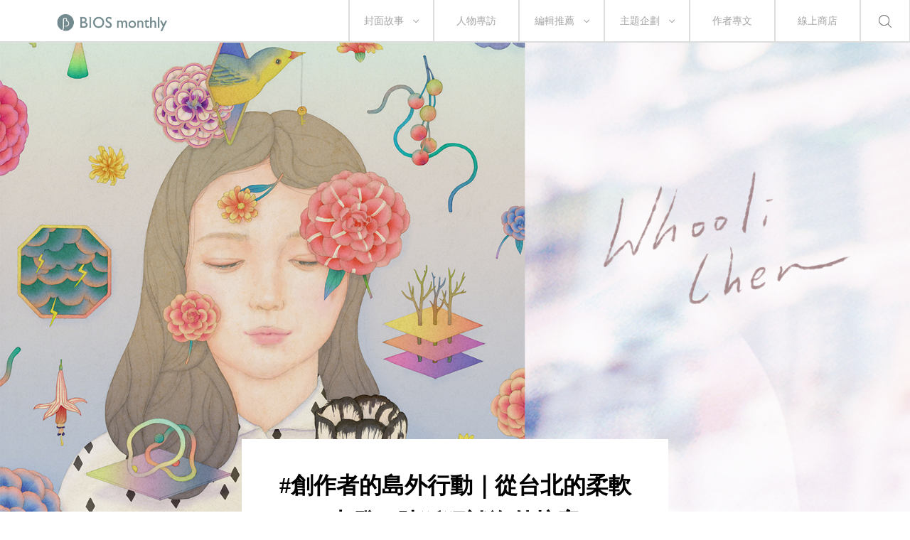

--- FILE ---
content_type: text/html; charset=UTF-8
request_url: https://biosmonthly.com/article/9836
body_size: 49110
content:


<!DOCTYPE html>
<html itemscope itemtype="http://schema.org/WebSite">
<head>
<meta charset="UTF-8">
<meta name="viewport" content="initial-scale=1.0">
<meta name="viewport" content="width=device-width">
<!-- <base href="https://biosmonthly.com/"> -->
<meta itemprop="keywords" name="keywords" content="" />
<meta itemprop="url" property="og:url" content="https://biosmonthly.com/article/9836" />
<meta property="og:type" content="article" />
<meta itemprop="name" property="og:title" content="#創作者的島外行動｜從台北的柔軟出發，陳狐狸談海外接案 ｜ BIOS monthly">
<meta name="description" itemprop="description" property="og:description" content="&#21069;&#38499;&#23376;&#24373;&#26364;&#23071;&#30340;&#32362;&#26412;&#25991;&#23416;&#31995;&#21015;&#12298;&#26143;&#26143;&#30908;&#38957;&#12299;&#2 ...">
<meta itemprop="author" name="author" content="BIOS monthly">
<meta property="og:image" itemprop="image" content="https://biosmonthly.com/storage/upload/article/articles_coverphoto_20181220134422_d7a.png">
<link rel="shortcut icon" href="https://biosmonthly.com/assets/images/favicon.ico" type="image/x-icon" />
<link href="https://biosmonthly.com/assets/dist/main.dist.css" rel="stylesheet" type="text/css">

<title>#創作者的島外行動｜從台北的柔軟出發，陳狐狸談海外接案 ｜ BIOS monthly</title>

<!-- Google Analytics -->
<script>
(function(i,s,o,g,r,a,m){i['GoogleAnalyticsObject']=r;i[r]=i[r]||function(){
(i[r].q=i[r].q||[]).push(arguments)},i[r].l=1*new Date();a=s.createElement(o),
m=s.getElementsByTagName(o)[0];a.async=1;a.src=g;m.parentNode.insertBefore(a,m)
})(window,document,'script','https://www.google-analytics.com/analytics.js','ga');

// ga('create', 'UA-24733469-13', 'auto', {'legacyCookieDomain': 'biosmonthly.com'});
// ga('send', 'pageview');

ga('create', 'UA-22189695-1', 'auto');
ga('send', 'pageview');

</script>
<!-- End Google Analytics -->

<noscript><img src="https://d5nxst8fruw4z.cloudfront.net/atrk.gif?account=K5tBm1akKd60Y8" style="display:none" height="1" width="1" alt="" /></noscript>
</head>

<body class="loading">
<div class="loader"></div>
<div class="header-wrap">	<div class="header">
		<a href="https://biosmonthly.com/"><div class="logo"></div></a>
		<nav>
			<ul class="nav">
				<span class="tabletM"></span>

				<li>
					<a href="https://biosmonthly.com/cover_story" onclick="ga('send', 'event', 'article', 'click', 'h_coverstory');">封面故事</a>
										<span class="arrow"></span>
					<ul>
												<a href="https://biosmonthly.com/topic/10726" onclick="ga('send', 'event', 'article', 'click', 'h_covertab');"><li>亂有才華的｜封面故事 2021 輯一</li></a>
												<a href="https://biosmonthly.com/topic/10648" onclick="ga('send', 'event', 'article', 'click', 'h_covertab');"><li>♡我心叔於你♡｜封面故事 2020 輯六</li></a>
												<a href="https://biosmonthly.com/topic/10564" onclick="ga('send', 'event', 'article', 'click', 'h_covertab');"><li>安安，您做新聞？｜封面故事 2020 輯五</li></a>
												<a href="https://biosmonthly.com/topic/10427" onclick="ga('send', 'event', 'article', 'click', 'h_covertab');"><li>反正我很閒｜封面故事 2020 輯四</li></a>
												<a href="https://biosmonthly.com/topic/10346" onclick="ga('send', 'event', 'article', 'click', 'h_covertab');"><li>賴品妤｜封面故事 2020 輯三</li></a>
											</ul>
									</li>
				<li><a href="https://biosmonthly.com/interview" onclick="ga('send', 'event', 'article', 'click', 'h_interview');">人物專訪</a></li>
				<li>
					<a href="https://biosmonthly.com/editors_pick" onclick="ga('send', 'event', 'article', 'click', 'h_pick');">編輯推薦</a>
										<span class="arrow"></span>
					<ul>
												<a href="https://biosmonthly.com/article_list/9" onclick="ga('send', 'event', 'article', 'click', 'h_picktab');"><li>BIOS 發現</li></a>
												<a href="https://biosmonthly.com/article_list/10" onclick="ga('send', 'event', 'article', 'click', 'h_picktab');"><li>BIOS 閱讀</li></a>
												<a href="https://biosmonthly.com/article_list/11" onclick="ga('send', 'event', 'article', 'click', 'h_picktab');"><li>BIOS 影劇</li></a>
												<a href="https://biosmonthly.com/article_list/12" onclick="ga('send', 'event', 'article', 'click', 'h_picktab');"><li>BIOS 音樂</li></a>
											</ul>
									</li>
				<li>
					<a href="https://biosmonthly.com/feature" onclick="ga('send', 'event', 'article', 'click', 'h_feature');">主題企劃</a>
										<span class="arrow"></span>
					<ul>
												<a href="https://biosmonthly.com/topic/11096" onclick="ga('send', 'event', 'article', 'click', 'h_featuretab');"><li>心內有鬼 — 台製恐怖考</li></a>
												<a href="https://biosmonthly.com/topic/10777" onclick="ga('send', 'event', 'article', 'click', 'h_featuretab');"><li>COOL KiDs</li></a>
												<a href="https://biosmonthly.com/topic/10996" onclick="ga('send', 'event', 'article', 'click', 'h_featuretab');"><li>要 chill 高雄</li></a>
												<a href="https://biosmonthly.com/topic/10916" onclick="ga('send', 'event', 'article', 'click', 'h_featuretab');"><li>男朋友夢工場</li></a>
												<a href="https://biosmonthly.com/topic/10653" onclick="ga('send', 'event', 'article', 'click', 'h_featuretab');"><li>香港，那一年這一天</li></a>
											</ul>
					
				</li>
				<li><a href="https://biosmonthly.com/column" onclick="ga('send', 'event', 'article', 'click', 'h_column');">作者專文</a></li>
				<li><a href="https://shop.biosmonthly.com/" target="blank">線上商店</a></li>

				<li class="search-btn onlypc"></li>
				<div class="tabletM">
					<ul>
						<a href="https://www.facebook.com/biosmonthly/?ref=ts&amp;fref=ts" target="_blank"><li class="fb"></li></a>
						<a href="https://www.instagram.com/bios_monthly/" target="_blank"><li class="ig"></li></a>
						<a href="https://line.me/R/ti/p/%40bios_monthly" target="_blank"><li class="line"></li></a>
					</ul>
					<ul>
						<li><a href="https://biosmonthly.com/about">關於我們</a></li>
						<li><a href="https://biosmonthly.com/announcement">最新公告</a></li>
						<li><a href="https://biosmonthly.com/copyright">版權聲明</a></li>
						<li>&copy; 2026 BIOS MONTHLY</li>
					</ul>
				</div>
			</ul>
		</nav>
		<div class="menu-btn tabletM">
			<span></span>
			<span></span>
		</div>
		<div class="search-btn tabletM"></div>
	</div>
	<div class="search-wrap">
		<div class="search-box">
			<input id="search-text" type="text">
			<button id="search-submit" type="submit"></button>
			<div class="search-close">
				<span></span>
				<span></span>
			</div>
		</div>
		<div class="search-words">
			<div class="title pcTablet">熱門搜尋</div>
						<a href="https://biosmonthly.com/search/keyword/李翊雲">李翊雲</a>
						<a href="https://biosmonthly.com/search/keyword/真的故事節">真的故事節</a>
						<a href="https://biosmonthly.com/search/keyword/黎明前的回聲">黎明前的回聲</a>
						<a href="https://biosmonthly.com/search/keyword/反正你也不睡覺">反正你也不睡覺</a>
					</div>
	</div>
</div>


	<div id="fb-root"></div>
	<script>(function(d, s, id) {
		var js, fjs = d.getElementsByTagName(s)[0];
		if (d.getElementById(id)) return;
		js = d.createElement(s); js.id = id;
		js.src = "//connect.facebook.net/zh_TW/sdk.js#xfbml=1&version=v2.6&appId=1057178281041495";
		fjs.parentNode.insertBefore(js, fjs);
	}(document, 'script', 'facebook-jssdk'));</script>


	<article>
		<div class="cover full">
			<div class="cover-wrap" data-bg="url(https://biosmonthly.com/storage/upload/article/articles_coverphoto_20181220134422_d7a.png)">
				<img src="https://biosmonthly.com/storage/upload/article/articles_coverphoto_20181220134422_d7a.png" alt="#創作者的島外行動｜從台北的柔軟出發，陳狐狸談海外接案">
			</div>
			<div class="title-box">
				<h1>#創作者的島外行動｜從台北的柔軟出發，陳狐狸談海外接案</h1>
			</div>
		</div>
		<div class="flex-box post-detail small">
			<div>
								<span>作者</span><a href="https://biosmonthly.com/author/61" >BIOS monthly</a>			</div>
			<div>
				<span>日期</span>20.12.2018			</div>
		</div>
		<div class="content">
			<div class="media">
				<a href="javascript:void(0)" onClick="window.open('http://www.facebook.com/share.php?u=https%3A%2F%2Fbiosmonthly.com%2Farticle%2F9836','#創作者的島外行動｜從台北的柔軟出發，陳狐狸談海外接案','height=400,width=600');"></a>
				<a href="javascript:void(0)" onClick="window.open('https://social-plugins.line.me/lineit/share?url=https%3A%2F%2Fbiosmonthly.com%2Farticle%2F9836&text=BIOS+-+%23%E5%89%B5%E4%BD%9C%E8%80%85%E7%9A%84%E5%B3%B6%E5%A4%96%E8%A1%8C%E5%8B%95%EF%BD%9C%E5%BE%9E%E5%8F%B0%E5%8C%97%E7%9A%84%E6%9F%94%E8%BB%9F%E5%87%BA%E7%99%BC%EF%BC%8C%E9%99%B3%E7%8B%90%E7%8B%B8%E8%AB%87%E6%B5%B7%E5%A4%96%E6%8E%A5%E6%A1%88','#創作者的島外行動｜從台北的柔軟出發，陳狐狸談海外接案','height=400,width=600');"></a>
				<a href="javascript:void(0)" onClick="window.open('http://twitter.com/share?text=%23%E5%89%B5%E4%BD%9C%E8%80%85%E7%9A%84%E5%B3%B6%E5%A4%96%E8%A1%8C%E5%8B%95%EF%BD%9C%E5%BE%9E%E5%8F%B0%E5%8C%97%E7%9A%84%E6%9F%94%E8%BB%9F%E5%87%BA%E7%99%BC%EF%BC%8C%E9%99%B3%E7%8B%90%E7%8B%B8%E8%AB%87%E6%B5%B7%E5%A4%96%E6%8E%A5%E6%A1%88&url=https%3A%2F%2Fbiosmonthly.com%2Farticle%2F9836')"></a>
				<a data-pin-do="buttonPin" data-pin-count="above" data-pin-custom="true" href="https://www.pinterest.com/pin/create/button/?url=https%3A%2F%2Fbiosmonthly.com%2Farticle%2F9836&media=https%3A%2F%2Fbiosmonthly.com%2Fstorage%2Fupload%2Farticle%2Farticles_coverphoto_20181220134422_d7a.png&description=%23%E5%89%B5%E4%BD%9C%E8%80%85%E7%9A%84%E5%B3%B6%E5%A4%96%E8%A1%8C%E5%8B%95%EF%BD%9C%E5%BE%9E%E5%8F%B0%E5%8C%97%E7%9A%84%E6%9F%94%E8%BB%9F%E5%87%BA%E7%99%BC%EF%BC%8C%E9%99%B3%E7%8B%90%E7%8B%B8%E8%AB%87%E6%B5%B7%E5%A4%96%E6%8E%A5%E6%A1%88"></a>
				<a href="javascript:void(0)" onClick="window.open('https://api.addthis.com/oexchange/0.8/forward/email/offer?url=https%3A%2F%2Fbiosmonthly.com%2Farticle%2F9836&pubid=ra-5565419506aacc7f&ct=1&title=BIOS+-+%23%E5%89%B5%E4%BD%9C%E8%80%85%E7%9A%84%E5%B3%B6%E5%A4%96%E8%A1%8C%E5%8B%95%EF%BD%9C%E5%BE%9E%E5%8F%B0%E5%8C%97%E7%9A%84%E6%9F%94%E8%BB%9F%E5%87%BA%E7%99%BC%EF%BC%8C%E9%99%B3%E7%8B%90%E7%8B%B8%E8%AB%87%E6%B5%B7%E5%A4%96%E6%8E%A5%E6%A1%88&pco=tbxnj-1.0','#創作者的島外行動｜從台北的柔軟出發，陳狐狸談海外接案','height=800,width=600');"></a>
			</div>
			<div>
				<!DOCTYPE html PUBLIC "-//W3C//DTD HTML 4.0 Transitional//EN" "http://www.w3.org/TR/REC-html40/loose.dtd">
<html><body><blockquote>
<p style="text-align: justify;">&#21069;&#38499;&#23376;&#24373;&#26364;&#23071;&#30340;&#32362;&#26412;&#25991;&#23416;&#31995;&#21015;&#12298;&#26143;&#26143;&#30908;&#38957;&#12299;&#23553;&#38754;&#19978;&#32020;&#30495;&#20294;&#24962;&#20663;&#30340;&#22899;&#23401;&#20196;&#20154;&#28145;&#21051;&#65292;&#32048;&#32251;&#20856;&#38597;&#30340;&#31558;&#35320;&#20986;&#33258;&#25554;&#30059;&#23478;&#38515;&#29392;&#29432;&#65288;Whooli Chen&#65289;&#12290;&#38515;&#29392;&#29432;&#26377;&#19981;&#23569;&#33287;&#21488;&#28771;&#21644;&#28023;&#22806;&#20986;&#29256;&#29289;&#21512;&#20316;&#32147;&#39511;&#65292;&#39321;&#28207;&#30340;&#12298;CITIx60: Taipei&#12299;&#12289;&#27472;&#32654;&#24433;&#36855;&#38620;&#35468;&#12298;Little White Lies&#12299;&#12289;&#26032;&#21152;&#22369;&#20316;&#23478;&#31680;&#20027;&#35222;&#35258;&#65292;&#36817;&#26399;&#26356;&#25509;&#35320;&#21040;&#20102;&#38867;&#22283;&#21512;&#20316;&#12290;2016 &#24180;&#65292;&#38515;&#29392;&#29432;&#30340;&#21109;&#20316;&#29554;&#36984;&#20837;&#12298;&#32654;&#22283;&#25554;&#30059;&#24180;&#37969; 35&#12299;&#65292;&#22905;&#29980;&#32780;&#19981;&#33193;&#30340;&#39080;&#26684;&#12289;&#20805;&#28415;&#39192;&#28331;&#30340;&#30059;&#38754;&#21560;&#24341;&#33879;&#35377;&#22810;&#28023;&#22806;&#26696;&#20027;&#38364;&#27880;&#65292;&#22312;&#28961;&#22283;&#30028;&#30340;&#26178;&#20195;&#65292;&#38515;&#29392;&#29432;&#33287;&#25105;&#20497;&#20998;&#20139;&#33287;&#22283;&#20839;&#22806;&#21512;&#20316;&#30340;&#24046;&#30064;&#65292;&#22312;&#22905;&#35433;&#24847;&#30340;&#22294;&#20687;&#20197;&#22806;&#65292;&#26377;&#26356;&#22810;&#21487;&#33021;&#27491;&#22312;&#30332;&#29983;&#12290;</p>
</blockquote>

<p style="text-align: justify;"><strong>&#24744;&#26377;&#35377;&#22810;&#28023;&#22806;&#21512;&#20316;&#30340;&#32147;&#39511;&#65292;&#24819;&#35531;&#21839;&#24744;&#26368;&#21021;&#22914;&#20309;&#25509;&#35320;&#21040;&#22283;&#22806;&#30340;&#26696;&#28304;&#65311;&#32047;&#31309;&#21488;&#28771;&#23458;&#25142;&#33287;&#22283;&#22806;&#23458;&#25142;&#30340;&#26041;&#27861;&#26159;&#21542;&#26377;&#25152;&#19981;&#21516;&#65311;&#35531;&#33287;&#25105;&#20497;&#20998;&#20139;&#23526;&#21209;&#38754;&#33258;&#24049;&#20570;&#20102;&#21738;&#20123;&#21162;&#21147;&#12290;</strong></p>

<p style="text-align: justify;">&#24478;&#20351;&#29992;&#20316;&#21697;&#38598;&#32178;&#31449; Behance &#20043;&#24460;&#38283;&#22987;&#26377;&#19968;&#20123;&#38646;&#26143;&#30340;&#22283;&#22806;&#26696;&#23376;&#12290;&#25105;&#35258;&#24471;&#19981;&#31649;&#22283;&#20839;&#22806;&#30340;&#23458;&#25142;&#37117;&#26159;&#21916;&#27489;&#35722;&#21270;&#30340;&#65292;&#20670;&#21521;&#22810;&#33287;&#19981;&#21516;&#30340;&#25554;&#30059;&#23478;&#21512;&#20316;&#65292;&#25152;&#20197;&#22909;&#20687;&#27604;&#36611;&#27794;&#26377;&#32047;&#31309;&#30340;&#24863;&#35258;&#65292;&#20598;&#29246;&#26371;&#26377;&#37325;&#35079;&#30340;&#23458;&#25142;&#65292;&#20294;&#28415;&#23569;&#30340;&#65292;&#26178;&#38291;&#20063;&#36890;&#24120;&#30456;&#38548;&#26377;&#40670;&#20037;&#12290;&#30446;&#21069;&#26377;&#33287;&#20841;&#23478;&#22283;&#22806;&#30340;&#25554;&#30059;&#32147;&#32000;&#21512;&#20316;&#65292;&#25152;&#20197;&#26377;&#22283;&#22806;&#30340;&#26696;&#23376;&#22810;&#20132;&#32102;&#20182;&#20497;&#34389;&#29702;&#12290;&#22810;&#24180;&#21069;&#26377;&#24478;&#32178;&#36335;&#19978;&#25214;&#36942;&#19968;&#20123;&#25554;&#30059;&#32147;&#32000;&#20844;&#21496;&#30340;&#36039;&#26009;&#65292;&#20294;&#21482;&#26377;&#23569;&#25976;&#22312;&#32178;&#31449;&#19978;&#28165;&#26970;&#34920;&#31034;&#27489;&#36814;&#25554;&#30059;&#23478;&#25552;&#20132;&#20316;&#21697;&#38598;&#65292;&#25105;&#26159;&#36889;&#27171;&#38283;&#22987;&#33287;&#28595;&#27954;&#30340;&#25554;&#30059;&#32147;&#32000;&#20844;&#21496;&#21512;&#20316;&#30340;&#65292;&#20043;&#24460;&#19968;&#20841;&#24180;&#21478;&#22806;&#26377;&#20523;&#25958;&#30340;&#25554;&#30059;&#32147;&#32000;&#36992;&#35531;&#25105;&#21152;&#20837;&#12290;</p>

<p style="text-align: justify;"><strong>&#23601;&#24744;&#30340;&#35264;&#23519;&#65292;&#21488;&#28771;&#30340;&#26696;&#23376;&#33287;&#28023;&#22806;&#30340;&#26696;&#23376;&#22312;&#21109;&#20316;&#19978;&#26159;&#21542;&#38656;&#35201;&#19981;&#21516;&#30340;&#25216;&#33021;&#25110;&#25033;&#23565;&#26041;&#24335;&#65311;&#24744;&#30340;&#20316;&#21697;&#38754;&#21521;&#22283;&#38555;&#65292;&#31478;&#29229;&#32773;&#26356;&#24291;&#27867;&#65292;&#22914;&#20309;&#22312;&#20854;&#20013;&#25214;&#21040;&#33258;&#24049;&#30340;&#23450;&#20301;&#65311;</strong></p>

<p style="text-align: justify;">&#25105;&#35258;&#24471;&#22283;&#22806;&#30340;&#24037;&#20316;&#36890;&#24120;&#20998;&#24037;&#27604;&#36611;&#32048;&#65292;&#36890;&#24120;&#26371;&#26377;&#34269;&#34899;&#32317;&#30435;&#36000;&#36012;&#33287;&#25554;&#30059;&#23478;&#28317;&#36890;&#65292;&#20182;&#20497;&#32147;&#39511;&#24456;&#35920;&#23500;&#65292;&#28310;&#20633;&#20805;&#20998;&#65292;&#30693;&#36947;&#33258;&#24049;&#38656;&#35201;&#20160;&#40636;&#65292;&#20063;&#30693;&#36947;&#20320;&#33021;&#36774;&#21040;&#20160;&#40636;&#65292;&#25105;&#35258;&#24471;&#22283;&#22806;&#30340;&#26696;&#23376;&#27604;&#36611;&#20687;&#19968;&#32676;&#23560;&#26989;&#30340;&#20154;&#21512;&#21147;&#25226;&#24037;&#20316;&#20570;&#22909;&#12290;&#36889;&#37096;&#20998;&#21487;&#33021;&#22240;&#28858;&#26377;&#25105; agency &#30340;&#24171;&#21161;&#25152;&#20197;&#24863;&#35258;&#26356;&#24375;&#28872;&#19968;&#20123;&#12290;&#21488;&#28771;&#30340;&#26696;&#23376;&#27604;&#36611;&#38656;&#35201;&#25554;&#30059;&#23478;&#36000;&#25812;&#22810;&#19968;&#20123;&#24037;&#20316;&#65292;&#23458;&#25142;&#20497;&#19981;&#22826;&#35258;&#24471;&#33258;&#24049;&#38656;&#35201;&#20808;&#24819;&#22909;&#33258;&#24049;&#38656;&#35201;&#24590;&#27171;&#30340;&#25554;&#30059;&#65292;&#25554;&#30059;&#35201;&#29992;&#22312;&#21738;&#35041;&#65292;&#33258;&#24049;&#38656;&#35201;&#28310;&#20633;&#21738;&#20123;&#36039;&#26009;&#20358;&#35731;&#25554;&#30059;&#23478;&#26126;&#30333;&#65292;&#36914;&#32780;&#38918;&#21033;&#22320;&#21512;&#20316;&#12290;&#26178;&#24120;&#36935;&#21040;&#23458;&#25142;&#35469;&#28858;&#19978;&#36848;&#30340;&#28310;&#20633;&#25033;&#35442;&#26159;&#25554;&#30059;&#23478;&#30340;&#24037;&#20316;&#65292;&#22240;&#27492;&#25105;&#24120;&#35258;&#24471;&#21488;&#28771;&#30340;&#26696;&#23376;&#27604;&#36611;&#32047;&#19968;&#20123;&#12290;&#21488;&#28771;&#30340;&#29872;&#22659;&#20063;&#27604;&#36611;&#32570;&#23569;&#39006;&#20284;&#34269;&#34899;&#32317;&#30435;&#30340;&#35282;&#33394;&#65292;&#25105;&#35469;&#28858;&#36889;&#27171;&#26377;&#27402;&#21147;&#20027;&#23566;&#35222;&#35258;&#32654;&#24863;&#30340;&#20154;&#23565;&#20225;&#26989;&#20358;&#35498;&#24456;&#37325;&#35201;&#12290;</p>

<p style="text-align: justify;">&#38364;&#26044;&#33258;&#24049;&#30340;&#23450;&#20301;&#26159;&#22914;&#20309;&#8943;&#8943;&#25105;&#20854;&#23526;&#35258;&#24471;&#33258;&#24049;&#30340;&#31478;&#29229;&#21147;&#19981;&#22826;&#22909;&#65292;&#26178;&#24120;&#26377;&#38750;&#24120;&#24819;&#35201;&#25509;&#21040;&#30340;&#26696;&#23376;&#27794;&#26377;&#22914;&#39000;&#65292;&#36890;&#24120;&#26159;&#27604;&#36611;&#22823;&#30340;&#26696;&#23376;&#65292;&#23458;&#25142;&#26041;&#26371;&#28310;&#20633;&#19977;&#20116;&#20491;&#25554;&#30059;&#23478;&#20316;&#28858;&#20505;&#36984;&#65292;&#36889;&#31278;&#24773;&#27841;&#26371;&#32046;&#32046;&#23526;&#23526;&#22320;&#35469;&#30693;&#21040;&#33258;&#24049;&#19981;&#36275;&#22816;&#30340;&#31478;&#29229;&#21147;&#12290;</p>

<p style="text-align: justify;"><strong>&#22283;&#22806;&#21512;&#20316;&#26696;&#20363;&#26159;&#21542;&#36935;&#36942;&#25991;&#21270;&#25110;&#24605;&#24819;&#19978;&#30340;&#24046;&#30064;&#22256;&#38627;&#65311;&#35531;&#23601;&#26696;&#20363;&#33287;&#25105;&#20497;&#20998;&#20139;&#65292;&#20197;&#21450;&#22914;&#20309;&#20811;&#26381;&#12290;</strong></p>

<p style="text-align: justify;">&#21083;&#38283;&#22987;&#20570;&#22283;&#22806;&#30340;&#26696;&#23376;&#30340;&#30906;&#26377;&#20123;&#19981;&#36969;&#25033;&#12290;&#36890;&#24120;&#20182;&#20497;&#26371;&#38928;&#35373;&#23436;&#25104;&#19968;&#24133;&#25554;&#30059;&#26371;&#26377;&#24190;&#20491;&#38542;&#27573;&#65292;&#19968;&#38283;&#22987;&#26159;&#24456; rough &#30340; sketch&#65292;&#19978;&#33394;&#21069;&#26371;&#26377;&#21478;&#19968;&#20491;&#38542;&#27573;&#26159;&#31895;&#30053;&#19978;&#33394;&#30340; draft&#65292;&#36889;&#20841;&#31278;&#38542;&#27573;&#31639;&#26159;&#25105;&#27604;&#36611;&#19981;&#32722;&#24931;&#65292;&#20063;&#27794;&#33258;&#20449;&#25343;&#20986;&#21435;&#30340;&#65292;&#21487;&#33021;&#21463;&#36942;&#30340;&#35347;&#32244;&#20063;&#27604;&#36611;&#19981;&#37325;&#35222;&#36889;&#19968;&#22602;&#65292;&#25105;&#35258;&#24471;&#33258;&#24049;&#35498;&#26381;&#19981;&#20102;&#20154;&#12290;&#24460;&#20358;&#35299;&#27770;&#26041;&#24335;&#26159;&#25105;&#33258;&#24049;&#35373;&#23450;&#20102;&#21109;&#20316;&#27969;&#31243;&#30340;&#31034;&#24847;&#65292;&#27604;&#36611;&#20687;&#26159;&#35531;&#23458;&#25142;&#37197;&#21512;&#25105;&#30340;&#27969;&#31243;&#36914;&#34892;&#65292;&#30495;&#30340;&#26377;&#38656;&#35201;&#30340;&#35441;&#25105;&#20063;&#26371;&#30433;&#21147;&#35430;&#33879;&#30059;&#19968;&#20123;&#19978;&#36848;&#38542;&#27573;&#30340;&#31295;&#23376;&#65292;&#30446;&#21069;&#22823;&#33268;&#19978;&#37117;&#36996;&#31639;&#38918;&#21033;&#12290;</p>

<p style="text-align: justify;"><strong>&#35531;&#20998;&#20139;&#19968;&#20214;&#24744;&#20570;&#36942;&#26368;&#21916;&#27489;&#30340;&#28023;&#22806;&#21512;&#20316;&#26696;&#65292;&#28858;&#20309;&#21360;&#35937;&#28145;&#21051;&#65311;</strong></p>

<p style="text-align: justify;">&#26368;&#36817;&#27604;&#36611;&#21916;&#27489;&#30340;&#26159;&#38867;&#22283; apple app store &#30340; today tab&#65292;&#20043;&#21069;&#20063;&#26366;&#30059;&#36942;&#20841;&#27425;&#21488;&#28771;&#30340;&#12290;&#21360;&#35937;&#28145;&#21051;&#30340;&#21407;&#22240;&#26159;&#20043;&#21069;&#27794;&#25509;&#36942;&#20358;&#33258;&#38867;&#22283;&#30340;&#26696;&#23376;&#65292;&#26368;&#24460;&#30340;&#25928;&#26524;&#25105;&#20063;&#36996;&#34875;&#21916;&#27489;&#30340;&#12290;</p>

<div class="one-col-img">
<figure><img alt="IMAGE" height="663" width="1000" class="lazy" data-src="https://www.biosmonthly.com/storage/upload/ck_images/17240f72792379_5bf3c9acf29a2.jpg">
<figcaption>
<p><sup><a href="https://www.behance.net/gallery/72792379/illustrations-for-Apple-Today-Tab">&#38515;&#29392;&#29432;</a>&#28858; Apple app store &#29305;&#36655;&#30059;&#30340;&#26053;&#36938;&#20027;&#38988;&#25554;&#30059;</sup></p>
</figcaption>
</figure>
</div>

<p style="text-align: justify;"><strong>&#38500;&#20102;&#21830;&#26989;&#21512;&#20316;&#65292;&#35531;&#20171;&#32057;&#20570;&#36942;&#30340;&#20491;&#20154;&#35336;&#30059;&#65292;&#30070;&#26178;&#23637;&#38283;&#30340;&#24819;&#27861;&#26159;&#20160;&#40636;&#65311;</strong></p>

<p style="text-align: justify;"><span style="letter-spacing: 0.1em;">&#21083;&#24478;&#20523;&#25958;&#22238;&#20358;&#30340;&#26178;&#20505;&#65292;&#21644;&#29694;&#22312;&#30340;&#24037;&#20316;&#22821;&#20276;&#38515;&#21513;&#23542;&#19968;&#36215;&#38283;&#22987;&#20102;&#19968;&#20491;&#21517;&#28858;&#12300;&#20197;&#24460;&#32244;&#32722;&#23460;&#12301;&#30340;&#37096;&#33853;&#26684;&#65292;&#65288;&#12300;&#20197;&#24460;&#32244;&#32722;&#23460;&#12301;&#20063;&#35722;&#25104;&#25105;&#20497;&#24037;&#20316;&#23460;&#30340;&#21517;&#23383;&#65289;&#65292;&#25105;&#20497;&#24819;&#35430;&#35430;&#30475;&#26159;&#19981;&#26159;&#26377;&#19968;&#31278;&#27604;&#36611;&#35433;&#24847;&#25234;&#24773;&#30340;&#25991;&#39636;&#26360;&#23531;&#34269;&#34899;&#12289;&#25554;&#30059;&#21644;&#25885;&#24433;&#30340;&#21487;&#33021;&#65292;&#20197;&#19968;&#31278;&#27604;&#36611;&#33258;&#28346;&#30340;&#23531;&#27861;&#35342;&#35542;&#25105;&#20497;&#21916;&#27489;&#30340;&#20316;&#21697;&#12290;&#36889;&#20491;&#21407;&#26412;&#26159;&#24037;&#20316;&#20043;&#39192;&#30340; side project&#65292;&#24460;&#20358;&#35722;&#25104;&#19968;&#26412;&#26360;&#12298;&#35222;&#35258;&#35611;&#32681;&#12299;&#65292;&#38614;&#28982;&#26360;&#22909;&#20687;&#36067;&#24471;&#19981;&#22826;&#22909;&#65292;&#20294;&#26159;&#31639;&#26159;&#19968;&#20491;&#32317;&#32080;&#21543;&#65292;&#20687;&#26159;&#25105;&#20497;&#30070;&#21021;&#30340;&#23526;&#39511;&#26377;&#20102;&#22909;&#30340;&#32080;&#26524;&#12290;</span></p>

<p style="text-align: justify;"><strong>&#24744;&#26366;&#33287;&#35377;&#22810;&#38620;&#35468;&#26377;&#21512;&#20316;&#32147;&#39511;&#65292;&#22283;&#22806;&#30340;&#38620;&#35468;&#33287;&#22283;&#20839;&#38620;&#35468;&#30340;&#28317;&#36890;&#26159;&#21542;&#26377;&#25152;&#24046;&#30064;&#65311;&#30475;&#36942;&#20320;&#22312;&#12298;Little White Lies&#12299;&#19978;&#30340;&#20316;&#21697;&#65292;&#26377;&#21029;&#26044;&#20320;&#24931;&#24615;&#30340;&#33394;&#35519;&#65292;&#22240;&#28858;&#20320;&#35377;&#22810;&#30340;&#21830;&#26989;&#26696;&#37117;&#36996;&#26159;&#32173;&#25345;&#33258;&#24049;&#30340;&#37197;&#33394;&#26041;&#24335;&#65292;&#24819;&#20808;&#35531;&#20320;&#20998;&#20139;&#36889;&#31278;&#37197;&#33394;&#32102;&#20320;&#20160;&#40636;&#27171;&#30340;&#24863;&#35258;&#65311;&#20197;&#21450;&#28858;&#20309;&#22312;&#12298;Little White Lies&#12299;&#30340;&#24190;&#20491;&#20316;&#21697;&#26371;&#36984;&#25799;&#27604;&#36611;&#24375;&#28872;&#39165;&#21644;&#30340;&#38991;&#33394;&#65311;</strong></p>

<p style="text-align: justify;">&#12298;Little White Lies&#12299;&#27604;&#36611;&#29305;&#21029;&#30340;&#26159;&#65292;&#27599;&#19968;&#27425; project &#20182;&#20497;&#20839;&#37096;&#30340;&#34269;&#34899;&#32317;&#30435;&#37117;&#26371;&#35373;&#23450;&#20841;&#19977;&#20491;&#38991;&#33394;&#20316;&#28858;&#20027;&#33394;&#35519;&#32102;&#25554;&#30059;&#23478;&#65292;&#21487;&#33021;&#22240;&#28858;&#19968;&#38283;&#22987;&#30340;&#38620;&#35468;&#39080;&#26684;&#36208;&#21521;&#23601;&#26159;&#27604;&#36611;&#32121;&#21360;&#20063;&#27604;&#36611;&#20302;&#20659;&#30495;&#19968;&#20123;&#12290;&#25105;&#30340;&#19978;&#33394;&#39080;&#26684;&#37117;&#26159;&#28472;&#23652;&#65292;&#36889;&#20491;&#20182;&#20497;&#20063;&#21487;&#20197;&#25509;&#21463;&#65292;&#25152;&#20197;&#25105;&#22312;&#24190;&#20491;&#20027;&#33394;&#35519;&#33287;&#40657;&#30333;&#28784;&#20043;&#38291;&#20570;&#28472;&#23652;&#19978;&#33394;&#65292;&#20986;&#20358;&#30340;&#25928;&#26524;&#33287;&#24179;&#24120;&#30340;&#20316;&#21697;&#27604;&#36611;&#19981;&#21516;&#12290;&#20854;&#20013; Arabian Nights &#22240;&#28858;&#26159;&#21360;&#21047;&#29256;&#30340;&#23553;&#38754;&#65292;&#20063;&#28858;&#20102;&#37197;&#21512;&#20027;&#38988;&#65292;&#35373;&#23450;&#30340;&#38991;&#33394;&#25976;&#37327;&#36611;&#22810;&#65292;&#20294;&#26368;&#24460;&#30340;&#29256;&#26412;&#65292;&#34269;&#34899;&#32317;&#30435;&#36984;&#25799;&#25277;&#25563;&#25481;&#32160;&#33394;&#65292;&#35731;&#30059;&#38754;&#21644;&#35559;&#19968;&#20123;&#12290;&#24120;&#24120;&#21488;&#28771;&#30340;&#25554;&#30059;&#21916;&#27489;&#24375;&#35519;&#35201;&#27714;&#38991;&#33394;&#27963;&#28497;&#39854;&#33399;&#65292;&#20294;&#22283;&#22806;&#26371;&#35258;&#24471;&#31777;&#21934;&#30340;&#38991;&#33394;&#24050;&#32147;&#36275;&#22816;&#65292;&#36889;&#20063;&#26159;&#27604;&#36611;&#19981;&#21516;&#30340;&#22320;&#26041;&#12290;</p>

<div class="two-col-img hide-section">
<div class="hide-section"><img alt="IMAGE" height="960" width="783" class="lazy" data-src="https://www.biosmonthly.com/storage/upload/ck_images/12472534_460800450779884_599660755484456621_n.jpg">
<p><sup><a href="https://www.facebook.com/pg/whoolichen/photos/?ref=page_internal">&#38515;&#29392;&#29432;</a>&#65292;&#28858;&#12298;Little White Lies&#12299;&#32362;&#35069;&#30340;&#38620;&#35468;&#23553;&#38754;</sup></p>
</div>

<div class="hide-section"><img alt="IMAGE" height="700" width="525" class="lazy" data-src="https://www.biosmonthly.com/storage/upload/ck_images/11230969_387090044817592_7909990233889110573_n.jpg">
<p>&nbsp;</p>
</div>
</div>

<p><strong>&#21069;&#38499;&#23376;&#24744;&#21443;&#33287;&#20102;&#12298;CITIx60: Taipei&#12299;&#30059;&#19979;&#20102;&#30524;&#20013;&#30340;&#21488;&#21271;&#65292;&#20320;&#30340;&#20316;&#21697;&#25551;&#32362;&#30340;&#21488;&#21271;&#26159;&#20160;&#40636;&#27171;&#30340;&#24418;&#35937;&#65311;</strong></p>

<p style="text-align: justify;">&#25105;&#35258;&#24471;&#24456;&#38627;&#35498;&#21488;&#21271;&#26159;&#24590;&#27171;&#30340;&#24418;&#35937;&#65292;&#25105;&#21916;&#27489;&#30340;&#21488;&#21271;&#26159;&#26377;&#24456;&#22810;&#22823;&#27193;&#36319;&#32160;&#24847;&#30340;&#24055;&#24324;&#65292;&#26377;&#24456;&#22810;&#27192;&#32032;&#30340;&#24179;&#27665;&#32654;&#39135;&#65292;&#26377;&#29983;&#27963;&#33287;&#32769;&#33290;&#30340;&#30165;&#36321;&#12290;&#25152;&#20197;&#25105;&#25226;&#36889;&#24373;&#22320;&#22294;&#30059;&#20102;&#24456;&#22810;&#27193;&#65292;&#28145;&#28154;&#30340;&#32160;&#33394;&#33287;&#31881;&#33394;&#24213;&#20114;&#30456;&#35183;&#25176;&#12290;&#25105;&#35258;&#24471;&#21488;&#21271;&#26159;&#26580;&#36575;&#32780;&#26377;&#29983;&#27683;&#30340;&#65292;&#26377;&#35377;&#22810;&#25925;&#20107;&#38283;&#23637;&#33879;&#65292;&#22823;&#27010;&#26159;&#36889;&#27171;&#23376;&#21543;&#12290;</p>

<div class="one-col-img">
<figure><img alt="IMAGE" height="464" width="700" class="lazy" data-src="https://www.biosmonthly.com/storage/upload/ck_images/23231234_734749670051626_8551882192903469284_n.jpg">
<figcaption>
<p><sup><a href="https://www.facebook.com/pg/whoolichen/photos/?ref=page_internal">&#38515;&#29392;&#29432;</a>&#12298;CITIx60: Taipei&#12299;</sup></p>
</figcaption>
</figure>
</div>

<p><strong>&#33457;&#21321;&#26159;&#20320;&#20316;&#21697;&#20013;&#24456;&#37325;&#35201;&#30340;&#20803;&#32032;&#65292;&#24819;&#35531;&#20320;&#20998;&#20139;&#20320;&#33287;&#33457;&#20043;&#38291;&#30340;&#38364;&#20418;&#25110;&#25925;&#20107;&#12290;</strong></p>

<p style="text-align: justify;"><span style="letter-spacing: 0.1em;">&#20854;&#23526;&#27794;&#26377;&#29305;&#21029;&#30340;&#25925;&#20107;&#65292;&#25105;&#24819;&#25033;&#35442;&#26159;&#22240;&#28858;&#25105;&#21916;&#27489;&#30059;&#26893;&#29289;&#65292;&#35258;&#24471;&#23427;&#20497;&#32317;&#26159;&#22909;&#30475;&#30340;&#65292;&#25152;&#20197;&#26377;&#27231;&#26371;&#21448;&#36969;&#21512;&#30340;&#35441;&#65292;&#24120;&#26371;&#24819;&#35201;&#21152;&#19968;&#20123;&#26893;&#29289;&#21040;&#30059;&#38754;&#35041;&#12290;</span></p>

<div class="one-col-img">
<figure><img alt="IMAGE" height="464" width="700" class="lazy" data-src="https://www.biosmonthly.com/storage/upload/ck_images/9d405653696125_593e406e92df5.jpg">
<figcaption>
<p><a href="https://www.behance.net/gallery/53696125/girl-from-the-orchid-land-">&#38515;&#29392;&#29432;</a>&#65292;girl from the orchid land / &#23452;&#34349;&#22899;&#23401;</p>
</figcaption>
</figure>
</div>

<p style="text-align: justify;"><a href="http://www.biosmonthly.com/cover_story_list/248"><strong>&#12304;&#23553;&#38754;&#25925;&#20107; 2018 &#36655;&#20845;&#12305; #&#21109;&#20316;&#32773;&#30340;&#23798;&#22806;&#34892;&#21205;</strong></a><br>
&#12288;<br>
&#12300;&#23940;&#26032;&#30340;&#32147;&#39511;&#65292;&#27083;&#25104;&#20102;&#20154;&#39006;&#38728;&#39746;&#30340;&#26680;&#24515;&#12290;&#12301;&mdash;&mdash;&#12298;&#38463;&#25289;&#26031;&#21152;&#20043;&#27515;&#12299;<br>
&#12288;<br>
&#23798;&#23996;&#36215;&#23478;&#30340;&#21109;&#20316;&#32773;&#20497;&#65292;&#20197;&#21521;&#20839;&#28145;&#25496;&#30340;&#31934;&#31070;&#21521;&#22806;&#25506;&#23563;&#12290;&#20182;&#20497;&#29992;&#34269;&#34899;&#33287;&#25991;&#21270;&#32232;&#32340;&#26032;&#22320;&#22294;&#65292;&#25273;&#38500;&#22320;&#22495;&#30028;&#38480;&#65292;&#24478;&#22826;&#24179;&#27915;&#30340;&#39080;&#20986;&#30332;&#65292;&#35731;&#23567;&#23798;&#30340;&#39000;&#26395;&#21561;&#21040;&#36960;&#26041;&#12290;</p>

<p style="text-align: justify;">&#20854;&#20013;&#65292;&#25554;&#30059;&#23560;&#36655;&#25105;&#20497;&#35531;&#20358;&#19977;&#20301;&#25509;&#26696;&#28023;&#20839;&#22806;&#30340;&#25554;&#30059;&#23478; Julia Yellow&#12289;&#38515;&#29392;&#29432;&#65288;Whooli Chen&#65289;&#12289;&#37165;&#26313;&#23992;&#65288;Hsiao-Ron Cheng&#65289;&#20998;&#21029;&#20358;&#20998;&#20139;&#24515;&#27861;&#65292;&#28961;&#35542;&#20320;&#26159;&#21738;&#20491;&#38936;&#22495;&#30340;&#21109;&#20316;&#32773;&#65292;&#26377;&#20123;&#32147;&#39511;&#25110;&#35377;&#21487;&#20197;&#25104;&#28858;&#20320;&#30340;&#23798;&#22806;&#34892;&#21205;&#39178;&#20998;&#12290;</p>
</body></html>
			</div>

		</div>
		<div class="tag">
							<a href="https://biosmonthly.com/search/tag/8495" onclick="ga('send', 'event', 'article', 'click', 'hashtag_陳狐狸');">#陳狐狸</a>
							<a href="https://biosmonthly.com/search/tag/1259" onclick="ga('send', 'event', 'article', 'click', 'hashtag_插畫');">#插畫</a>
						</div>
		<div class="divider small"></div>
		<div class="media">
			<a class="fb"  href="javascript:void(0)" onClick="window.open('http://www.facebook.com/share.php?u=https%3A%2F%2Fbiosmonthly.com%2Farticle%2F9836','#創作者的島外行動｜從台北的柔軟出發，陳狐狸談海外接案','height=400,width=600');"></a>
			<a class="line" href="javascript:void(0)" onClick="window.open('https://lineit.line.me/share/ui?url=https%3A%2F%2Fbiosmonthly.com%2Farticle%2F9836&text=BIOS+-+%23%E5%89%B5%E4%BD%9C%E8%80%85%E7%9A%84%E5%B3%B6%E5%A4%96%E8%A1%8C%E5%8B%95%EF%BD%9C%E5%BE%9E%E5%8F%B0%E5%8C%97%E7%9A%84%E6%9F%94%E8%BB%9F%E5%87%BA%E7%99%BC%EF%BC%8C%E9%99%B3%E7%8B%90%E7%8B%B8%E8%AB%87%E6%B5%B7%E5%A4%96%E6%8E%A5%E6%A1%88','#創作者的島外行動｜從台北的柔軟出發，陳狐狸談海外接案','height=400,width=600');"></a>
			<a class="twitter" href="javascript:void(0)" onClick="window.open('http://twitter.com/share?text=%23%E5%89%B5%E4%BD%9C%E8%80%85%E7%9A%84%E5%B3%B6%E5%A4%96%E8%A1%8C%E5%8B%95%EF%BD%9C%E5%BE%9E%E5%8F%B0%E5%8C%97%E7%9A%84%E6%9F%94%E8%BB%9F%E5%87%BA%E7%99%BC%EF%BC%8C%E9%99%B3%E7%8B%90%E7%8B%B8%E8%AB%87%E6%B5%B7%E5%A4%96%E6%8E%A5%E6%A1%88&url=https%3A%2F%2Fbiosmonthly.com%2Farticle%2F9836')"></a>
			<a class="plurk" data-pin-do="buttonPin" data-pin-count="above" data-pin-custom="true" href="https://www.pinterest.com/pin/create/button/?url=https%3A%2F%2Fbiosmonthly.com%2Farticle%2F9836&media=https%3A%2F%2Fbiosmonthly.com%2Fstorage%2Fupload%2Farticle%2Farticles_coverphoto_20181220134422_d7a.png&description=%23%E5%89%B5%E4%BD%9C%E8%80%85%E7%9A%84%E5%B3%B6%E5%A4%96%E8%A1%8C%E5%8B%95%EF%BD%9C%E5%BE%9E%E5%8F%B0%E5%8C%97%E7%9A%84%E6%9F%94%E8%BB%9F%E5%87%BA%E7%99%BC%EF%BC%8C%E9%99%B3%E7%8B%90%E7%8B%B8%E8%AB%87%E6%B5%B7%E5%A4%96%E6%8E%A5%E6%A1%88"></a>
			<a class="email" href="javascript:void(0)" onClick="window.open('https://api.addthis.com/oexchange/0.8/forward/email/offer?url=https%3A%2F%2Fbiosmonthly.com%2Farticle%2F9836&pubid=ra-5565419506aacc7f&ct=1&title=BIOS+-+%23%E5%89%B5%E4%BD%9C%E8%80%85%E7%9A%84%E5%B3%B6%E5%A4%96%E8%A1%8C%E5%8B%95%EF%BD%9C%E5%BE%9E%E5%8F%B0%E5%8C%97%E7%9A%84%E6%9F%94%E8%BB%9F%E5%87%BA%E7%99%BC%EF%BC%8C%E9%99%B3%E7%8B%90%E7%8B%B8%E8%AB%87%E6%B5%B7%E5%A4%96%E6%8E%A5%E6%A1%88&pco=tbxnj-1.0','#創作者的島外行動｜從台北的柔軟出發，陳狐狸談海外接案','height=800,width=600');"></a>
		</div>


		</article>

	<div class="article-breadcrumb">
		<a href="https://biosmonthly.com/" class="logo"></a>
		<ul>
																		<li><a href="https://biosmonthly.com/cover_story">封面故事</a></li>
										<li><a href="https://biosmonthly.com/article_list/248">#創作者的島外行動｜2018 輯六</a></li>
				<li>#創作者的島外行動｜從台北的柔軟出發，陳狐狸談海外接案</li>
					</ul>
	</div>
	<div class="edm bg section-4">
		<h2>BIOS 通訊，佛系電子報</h2>
		<div class="input-wrap">
			<form id="form1">
				<input id="email" type="email" placeholder="輸入 e-mail，讓各種深度有趣的藝文內容給你驚喜" required>
				<button type="submit">訂閱</button>
				<label id="hint-text"></label>
			</form>
		</div>
	</div>
	<div class="flex-box post-detail large">
					<div><span>封面統籌</span>陳芷儀 Rachel Chen</div>
					<div><span>專題統籌</span>李姿穎 Abby</div>
					<div><span>設計</span>陳關文 Guan Chen</div>
					<div><span>圖片提供</span>陳狐狸</div>
					<div><span>責任編輯</span>李姿穎 Abby</div>
			</div>
	<article>
		<div class="article-list-wrap bg">
			<div class="single-col">
							<div>
					<a href="https://biosmonthly.com/article/9834" title="飄洋過海來拼酒，專訪落日飛車：前進世界頂尖的競技場" onclick="ga('send', 'event', 'article', 'click', '_link');">
						<div class="pic"><img class="lazy" data-src="https://biosmonthly.com/storage/upload/article/articles_coverphoto_20181220174550_2pb__thumb.jpg" alt="飄洋過海來拼酒，專訪落日飛車：前進世界頂尖的競技場"></div>
						<div class="text-wrap">
							<h5></h5>
							<div class="title">飄洋過海來拼酒，專訪落日飛車：前進世界頂尖的競技場</div>
							<p></p>
							<div class="date">19.12.2018</div>
						</div>
					</a>
				</div>
							<div>
					<a href="https://biosmonthly.com/article/9835" title="#創作者的島外行動｜Julia Yellow：面對客戶，把心裡的 CEO 叫出來" onclick="ga('send', 'event', 'article', 'click', '_link');">
						<div class="pic"><img class="lazy" data-src="https://biosmonthly.com/storage/upload/article/articles_coverphoto_20181220132846_mco__thumb.png" alt="#創作者的島外行動｜Julia Yellow：面對客戶，把心裡的 CEO 叫出來"></div>
						<div class="text-wrap">
							<h5></h5>
							<div class="title">#創作者的島外行動｜Julia Yellow：面對客戶，把心裡的 CEO 叫出來</div>
							<p></p>
							<div class="date">20.12.2018</div>
						</div>
					</a>
				</div>
							<div>
					<a href="https://biosmonthly.com/article/9837" title="#創作者的島外行動｜鄭曉嶸：假裝自己有客戶，先畫再說" onclick="ga('send', 'event', 'article', 'click', '_link');">
						<div class="pic"><img class="lazy" data-src="https://biosmonthly.com/storage/upload/article/articles_coverphoto_20181220135628_z4n_thumb.png" alt="#創作者的島外行動｜鄭曉嶸：假裝自己有客戶，先畫再說"></div>
						<div class="text-wrap">
							<h5></h5>
							<div class="title">#創作者的島外行動｜鄭曉嶸：假裝自己有客戶，先畫再說</div>
							<p></p>
							<div class="date">20.12.2018</div>
						</div>
					</a>
				</div>
							<div>
					<a href="https://biosmonthly.com/article/9844" title="駐村，停留的創造｜吳俞萱：沙漠滲透著力量，沒有時間讓我膽怯" onclick="ga('send', 'event', 'article', 'click', '_link');">
						<div class="pic"><img class="lazy" data-src="https://biosmonthly.com/storage/upload/article/articles_coverphoto_20181224143443_3s0_thumb.jpg" alt="駐村，停留的創造｜吳俞萱：沙漠滲透著力量，沒有時間讓我膽怯"></div>
						<div class="text-wrap">
							<h5></h5>
							<div class="title">駐村，停留的創造｜吳俞萱：沙漠滲透著力量，沒有時間讓我膽怯</div>
							<p></p>
							<div class="date">24.12.2018</div>
						</div>
					</a>
				</div>
							<div>
					<a href="https://biosmonthly.com/article/9845" title="駐村，停留的創造｜周書毅：找不到解答，也要持續出發" onclick="ga('send', 'event', 'article', 'click', '_link');">
						<div class="pic"><img class="lazy" data-src="https://biosmonthly.com/storage/upload/article/articles_coverphoto_20181224144248_s41_thumb.jpg" alt="駐村，停留的創造｜周書毅：找不到解答，也要持續出發"></div>
						<div class="text-wrap">
							<h5></h5>
							<div class="title">駐村，停留的創造｜周書毅：找不到解答，也要持續出發</div>
							<p></p>
							<div class="date">24.12.2018</div>
						</div>
					</a>
				</div>
							<div>
					<a href="https://biosmonthly.com/article/9846" title="駐村，停留的創造｜水越設計 agua 談公共設計：打破執政框架，政治可以是一種進化" onclick="ga('send', 'event', 'article', 'click', '_link');">
						<div class="pic"><img class="lazy" data-src="https://biosmonthly.com/storage/upload/article/articles_coverphoto_20181225181420_ffy__thumb.jpg" alt="駐村，停留的創造｜水越設計 agua 談公共設計：打破執政框架，政治可以是一種進化"></div>
						<div class="text-wrap">
							<h5></h5>
							<div class="title">駐村，停留的創造｜水越設計 agua 談公共設計：打破執政框架，政治可以是一種進化</div>
							<p></p>
							<div class="date">24.12.2018</div>
						</div>
					</a>
				</div>
						</div>
			<div class="article-list-wrap">
				<h2>推薦文章</h2>
				<div class="divider small"></div>
				<div class="three-col">
									<div>
						<a href="https://biosmonthly.com/article/8594" title="臺灣之光榮耀國際插畫獎，第 50 屆波隆納世界插畫大展 2 月 24 日登場" onclick="ga('send', 'event', 'article', 'click', '_link_auto');">
							<div class="pic"><img class="lazy" data-src="https://biosmonthly.com/storage/upload/article/articles_coverphoto_20170224170613_d6x_thumb.jpg" alt="臺灣之光榮耀國際插畫獎，第 50 屆波隆納世界插畫大展 2 月 24 日登場"></div>
							<div class="title">臺灣之光榮耀國際插畫獎，第 50 屆波隆納世界插畫大展 2 月 24 日登場</div>
							<div class="date">24.02.2017</div>
						</a>
					</div>
									<div>
						<a href="https://biosmonthly.com/article/7321" title="三月封面｜安潔莉娜裘莉是什麼植物？李霽挑戰名人植物肖像" onclick="ga('send', 'event', 'article', 'click', '_link_auto');">
							<div class="pic"><img class="lazy" data-src="https://biosmonthly.com/storage/upload/article/articles_coverphoto_20161013171817_or5__thumb.jpg" alt="三月封面｜安潔莉娜裘莉是什麼植物？李霽挑戰名人植物肖像"></div>
							<div class="title">三月封面｜安潔莉娜裘莉是什麼植物？李霽挑戰名人植物肖像</div>
							<div class="date">30.03.2016</div>
						</a>
					</div>
									<div>
						<a href="https://biosmonthly.com/article/7181" title="WISDOM APPAREL 2016 SS IMAGE & ART EXHIBITION in WHITE ROCK STORE 形象創作藝術展" onclick="ga('send', 'event', 'article', 'click', '_link_auto');">
							<div class="pic"><img class="lazy" data-src="https://biosmonthly.com/storage/upload/article/1456473780.jpg.600x400.jpg" alt="WISDOM APPAREL 2016 SS IMAGE & ART EXHIBITION in WHITE ROCK STORE 形象創作藝術展"></div>
							<div class="title">WISDOM APPAREL 2016 SS IMAGE & ART EXHIBITION in WHITE ROCK STORE 形象創作藝術展</div>
							<div class="date">26.02.2016</div>
						</a>
					</div>
									<div>
						<a href="https://biosmonthly.com/article/7062" title="生活的練習，初心的感動——插畫家林怡芬分享新作《乙女日帖》" onclick="ga('send', 'event', 'article', 'click', '_link_auto');">
							<div class="pic"><img class="lazy" data-src="https://biosmonthly.com/storage/upload/article/1453960931.jpg.600x400.jpg" alt="生活的練習，初心的感動——插畫家林怡芬分享新作《乙女日帖》"></div>
							<div class="title">生活的練習，初心的感動——插畫家林怡芬分享新作《乙女日帖》</div>
							<div class="date">28.01.2016</div>
						</a>
					</div>
									<div>
						<a href="https://biosmonthly.com/article/6810" title="十一月封面｜「吃」的神采──詹宏志談料理與宴客" onclick="ga('send', 'event', 'article', 'click', '_link_auto');">
							<div class="pic"><img class="lazy" data-src="https://biosmonthly.com/storage/upload/article/articles_coverphoto_20160712174823_xh3__thumb.jpg" alt="十一月封面｜「吃」的神采──詹宏志談料理與宴客"></div>
							<div class="title">十一月封面｜「吃」的神采──詹宏志談料理與宴客</div>
							<div class="date">27.11.2015</div>
						</a>
					</div>
									<div>
						<a href="https://biosmonthly.com/article/5875" title="四月封面｜嗨，美麗活力插畫家小妹妹：Jiajiach" onclick="ga('send', 'event', 'article', 'click', '_link_auto');">
							<div class="pic"><img class="lazy" data-src="https://biosmonthly.com/storage/upload/article/articles_coverphoto_20170105161756_7mi__thumb.jpg" alt="四月封面｜嗨，美麗活力插畫家小妹妹：Jiajiach"></div>
							<div class="title">四月封面｜嗨，美麗活力插畫家小妹妹：Jiajiach</div>
							<div class="date">17.04.2015</div>
						</a>
					</div>
								</div>
			</div>
		</div>
	</article>
	
	<div class="top-wrap"><div class="back-to-top"></div></div>
		<footer>
			<div class="footer ">
				<div class="inner">
					<div>
						<ul>
							<li><a href="https://biosmonthly.com/about">關於我們</a></li>
							<li><a href="https://biosmonthly.com/announcement">最新公告</a></li>
							<li><a href="https://biosmonthly.com/copyright">版權聲明</a></li>
						</ul>
					</div>
					<div class="footer-logo">
						<a href="./"><img src="https://biosmonthly.com/assets/images/img-bios-logo.png" alt="logo"></a>
					</div>
					<div class="onlym">&copy; 2026 BIOS MONTHLY</div>
					<div>
						<ul>
							<a href="https://www.facebook.com/biosmonthly/?ref=ts&amp;fref=ts" target="_blank"><li class="fb"></li></a>
							<a href="https://www.instagram.com/bios_monthly/" target="_blank"><li class="ig"></li></a>
							<a href="https://line.me/R/ti/p/%40bios_monthly" target="_blank"><li class="line"></li></a>
							<li>&copy; 2026 BIOS MONTHLY</li>
						</ul>
					</div>
				</div>
			</div>
		</footer>


</body>

<!-- Java Script -->
<script src="//s3-ap-northeast-1.amazonaws.com/justfont-user-script/jf-40414.js"></script>
<script src="https://biosmonthly.com/assets/dist/main.dist.js"></script>


<script>
	function getDocumentHeight() {
		return Math.max(
			Math.max(document.body.scrollHeight, document.documentElement.scrollHeight),
			Math.max(document.body.offsetHeight, document.documentElement.offsetHeight),
			Math.max(document.body.clientHeight, document.documentElement.clientHeight)
		);
	}
	$.ajaxSetup({
		data: {
			'X_CSRF_TOKEN': '32d15d7dcb77f94b2c0617739d5cd6f71bf05d2d'
		}
	});
</script>


<script src="https://biosmonthly.com/panel/public/js/validation/jquery.validate.js"></script><script src="https://biosmonthly.com/panel/public/js/validation/messages_zh_TW.js"></script><script src="//assets.pinterest.com/js/pinit.js"></script><script type="text/javascript">$(function(){
	var attr = $('.cover-wrap').attr('data-bg');
	$('.cover-wrap').css('background-image',attr);

	// validate
	$("#form1").validate({
		submitHandler: function(form) {
			// 訂閱電子報
			$.ajax( {
				type: "POST",
				url: "https://biosmonthly.com/_ajax_edm_subscribe.php?mode=add",
				dataType: 'json',
				data: {
					email: $('#email').val()
				},
				success: function(response) {
					if (response.msg == 'success') {
						$('#email').val('');
						alert('訂閱成功');

					} else {
						// 錯誤訊息
						console.log(response.msg);
					}
				},
				error: function(xhr, ajaxOptions, thrownError) {
					console.log(xhr.responseText);
				}
			});
		}
	});

	//去掉編輯器範本使用錯誤產生的p
	$('.two-col-img p img').unwrap();

	$('.content a[href*="#"]:not([href="#"])').click(function() {
		$('html,body').animate({
			scrollTop: $('[name="' + $.attr(this, 'href').substr(1) + '"]').offset().top - 62
		},600);
		return false;
	});
});
$(window).on('load scroll resize',function(){
	var onePage = $(window).height();
	if(window.innerWidth > 991 && $(window).scrollTop() > onePage){
		$('.article-breadcrumb').slideDown();
	}else{
		$('.article-breadcrumb').slideUp();
	}
});$(function(){

	$('#search-submit').click(function(e){
		var content = $('#search-text').val();
		if (content != ''){
			location.href = "https://biosmonthly.com/search/keyword/"+encodeURI($('#search-text').val());
		}
	});
	$('#search-text').keypress(function(e){
		if(e.which == 13 && $('#search-text').val() != ''){
			location.href = "https://biosmonthly.com/search/keyword/"+encodeURI($('#search-text').val());
		}
	});
});</script><script type="application/ld+json">
		{
			"@context": "http://schema.org",
			"@type": "BreadcrumbList",
			"itemListElement":[{"@type":"ListItem","position":1,"name":"\u5c01\u9762\u6545\u4e8b","item":"https:\/\/biosmonthly.com\/cover_story"},{"@type":"ListItem","position":2,"name":"#\u5275\u4f5c\u8005\u7684\u5cf6\u5916\u884c\u52d5\uff5c2018 \u8f2f\u516d","item":"https:\/\/biosmonthly.com\/article_list\/248"},{"@type":"ListItem","position":3,"name":"#\u5275\u4f5c\u8005\u7684\u5cf6\u5916\u884c\u52d5\uff5c\u5f9e\u53f0\u5317\u7684\u67d4\u8edf\u51fa\u767c\uff0c\u9673\u72d0\u72f8\u8ac7\u6d77\u5916\u63a5\u6848","item":"https:\/\/biosmonthly.com\/article\/9836"}]
		}
	</script><script type="application/ld+json">
		{
			"@context": "https://schema.org",
			"@type": "Article",
			"mainEntityOfPage": {
			  "@type": "WebPage",
			  "@id": "https://biosmonthly.com/article/9836"
			},
			"headline": "#創作者的島外行動｜從台北的柔軟出發，陳狐狸談海外接案",
			"image": [
			  "https://biosmonthly.com/storage/upload/article/articles_coverphoto_20181220134422_d7a.png"
			 ],
			"datePublished": "2018-12-20CST00:00:00+08:00",
			"dateModified": "2020-08-03CST14:47:43+08:00",
			"author": {
			  "@type": "Person",
			  "name": "BIOS monthly"
			},
			 "publisher": {
			  "@type": "Organization",
			  "name": "BIOS monthly",
			  "logo": {
				"@type": "ImageObject",
				"url": "https://biosmonthly.com/assets/images/logo.png"
			  }
			}
		  }
	</script>
</html>

